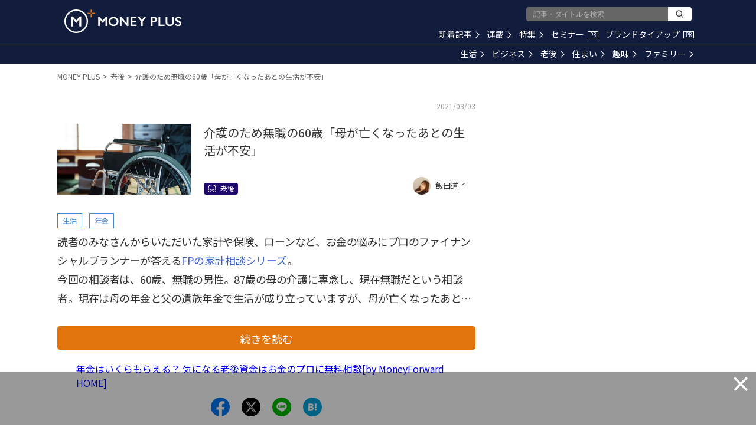

--- FILE ---
content_type: text/html; charset=utf-8
request_url: https://www.google.com/recaptcha/api2/aframe
body_size: 184
content:
<!DOCTYPE HTML><html><head><meta http-equiv="content-type" content="text/html; charset=UTF-8"></head><body><script nonce="2CX-wGT5zvn3JLexPaOMxA">/** Anti-fraud and anti-abuse applications only. See google.com/recaptcha */ try{var clients={'sodar':'https://pagead2.googlesyndication.com/pagead/sodar?'};window.addEventListener("message",function(a){try{if(a.source===window.parent){var b=JSON.parse(a.data);var c=clients[b['id']];if(c){var d=document.createElement('img');d.src=c+b['params']+'&rc='+(localStorage.getItem("rc::a")?sessionStorage.getItem("rc::b"):"");window.document.body.appendChild(d);sessionStorage.setItem("rc::e",parseInt(sessionStorage.getItem("rc::e")||0)+1);localStorage.setItem("rc::h",'1768995938562');}}}catch(b){}});window.parent.postMessage("_grecaptcha_ready", "*");}catch(b){}</script></body></html>

--- FILE ---
content_type: application/javascript; charset=utf-8
request_url: https://fundingchoicesmessages.google.com/f/AGSKWxV-ampKRIyxrWp0FPi_pO7Eva0Ie6_czRwpu2PuqsukccEFe6uXRY1TDUlTRMSvsm_pGmdSaRd1BfXkRvYDFyt2tAaXRLfiIOanJHEywFCbWqwm66OHsDA_VdrjDY37yTaTLlpwJT1n2571zkmVwFAysmOCrJxm2iVxkIZn-MRjwZDOJPyu06kuXHIr/_.ace.advertising._dynamicads//ad_250x250_/auditudebanners.&videoadid=
body_size: -1290
content:
window['c5b82d32-c2db-4a58-9a33-e575e7ca46b4'] = true;